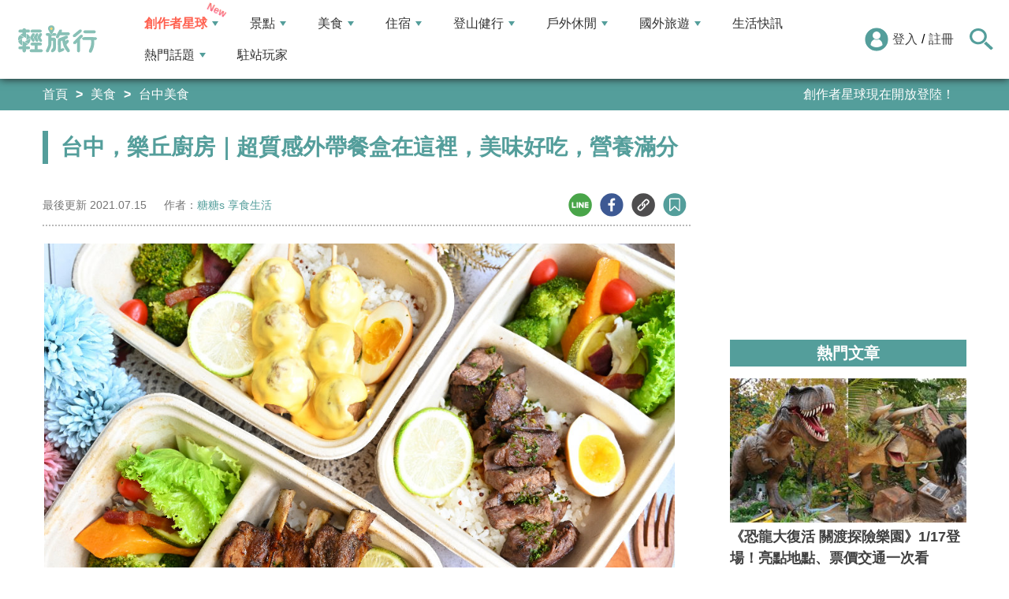

--- FILE ---
content_type: text/html; charset=UTF-8
request_url: https://t.ssp.hinet.net/
body_size: 63
content:
e340882a-0a23-4fb2-9563-1a9114491630!

--- FILE ---
content_type: text/html; charset=utf-8
request_url: https://www.google.com/recaptcha/api2/aframe
body_size: 268
content:
<!DOCTYPE HTML><html><head><meta http-equiv="content-type" content="text/html; charset=UTF-8"></head><body><script nonce="x9kYe_Xe-v-ZtKUCBxhqWw">/** Anti-fraud and anti-abuse applications only. See google.com/recaptcha */ try{var clients={'sodar':'https://pagead2.googlesyndication.com/pagead/sodar?'};window.addEventListener("message",function(a){try{if(a.source===window.parent){var b=JSON.parse(a.data);var c=clients[b['id']];if(c){var d=document.createElement('img');d.src=c+b['params']+'&rc='+(localStorage.getItem("rc::a")?sessionStorage.getItem("rc::b"):"");window.document.body.appendChild(d);sessionStorage.setItem("rc::e",parseInt(sessionStorage.getItem("rc::e")||0)+1);localStorage.setItem("rc::h",'1769012071922');}}}catch(b){}});window.parent.postMessage("_grecaptcha_ready", "*");}catch(b){}</script></body></html>

--- FILE ---
content_type: application/javascript;charset=UTF-8
request_url: https://tw.popin.cc/popin_discovery/recommend?mode=new&url=https%3A%2F%2Ftravel.yam.com%2Farticle%2F124453&&device=pc&media=travel.yam.com&extra=mac&agency=bfm&topn=50&ad=10&r_category=all&country=tw&redirect=true&uid=277f7ea42d99d8085ed1769012068251&info=eyJ1c2VyX3RkX29zIjoiTWFjIiwidXNlcl90ZF9vc192ZXJzaW9uIjoiMTAuMTUuNyIsInVzZXJfdGRfYnJvd3NlciI6IkNocm9tZSIsInVzZXJfdGRfYnJvd3Nlcl92ZXJzaW9uIjoiMTMxLjAuMCIsInVzZXJfdGRfc2NyZWVuIjoiMTI4MHg3MjAiLCJ1c2VyX3RkX3ZpZXdwb3J0IjoiMTI4MHg3MjAiLCJ1c2VyX3RkX3VzZXJfYWdlbnQiOiJNb3ppbGxhLzUuMCAoTWFjaW50b3NoOyBJbnRlbCBNYWMgT1MgWCAxMF8xNV83KSBBcHBsZVdlYktpdC81MzcuMzYgKEtIVE1MLCBsaWtlIEdlY2tvKSBDaHJvbWUvMTMxLjAuMC4wIFNhZmFyaS81MzcuMzY7IENsYXVkZUJvdC8xLjA7ICtjbGF1ZGVib3RAYW50aHJvcGljLmNvbSkiLCJ1c2VyX3RkX3JlZmVycmVyIjoiIiwidXNlcl90ZF9wYXRoIjoiL2FydGljbGUvMTI0NDUzIiwidXNlcl90ZF9jaGFyc2V0IjoidXRmLTgiLCJ1c2VyX3RkX2xhbmd1YWdlIjoiZW4tdXNAcG9zaXgiLCJ1c2VyX3RkX2NvbG9yIjoiMjQtYml0IiwidXNlcl90ZF90aXRsZSI6IiVFNSU4RiVCMCVFNCVCOCVBRCVFRiVCQyU4QyVFNiVBOCU4MiVFNCVCOCU5OCVFNSVCQiU5QSVFNiU4OCVCRiVFRiVCRCU5QyVFOCVCNiU4NSVFOCVCMyVBQSVFNiU4NCU5RiVFNSVBNCU5NiVFNSVCOCVCNiVFOSVBNCU5MCVFNyU5QiU5MiVFNSU5QyVBOCVFOSU4MCU5OSVFOCVBMyVBMSVFRiVCQyU4QyVFNyVCRSU4RSVFNSU5MSVCMyVFNSVBNSVCRCVFNSU5MCU4MyVFRiVCQyU4QyVFNyU4NyU5RiVFOSVBNCU4QSVFNiVCQiVCRiVFNSU4OCU4Ni0lRTglQkMlOTUlRTYlOTclODUlRTglQTElOEMiLCJ1c2VyX3RkX3VybCI6Imh0dHBzOi8vdHJhdmVsLnlhbS5jb20vYXJ0aWNsZS8xMjQ0NTMiLCJ1c2VyX3RkX3BsYXRmb3JtIjoiTGludXggeDg2XzY0IiwidXNlcl90ZF9ob3N0IjoidHJhdmVsLnlhbS5jb20iLCJ1c2VyX2RldmljZSI6InBjIiwidXNlcl90aW1lIjoxNzY5MDEyMDY4MjUyLCJmcnVpdF9ib3hfcG9zaXRpb24iOiIiLCJmcnVpdF9zdHlsZSI6IiJ9&alg=ltr&uis=%7B%22ss_fl_pp%22%3Anull%2C%22ss_yh_tag%22%3Anull%2C%22ss_pub_pp%22%3Anull%2C%22ss_im_pp%22%3Anull%2C%22ss_im_id%22%3Anull%2C%22ss_gn_pp%22%3Anull%7D&callback=_p6_a0e40597dba0
body_size: 34378
content:
_p6_a0e40597dba0({"author_name":null,"image":"a06b5a087d3a2e96ee183df1dcfe695b.jpg","common_category":["gourmet","business"],"image_url":"https://travelimg.yam.com/cdn-cgi/image/w=1200,h=630,fit=cover/DATA/ARTICLE/2021071510064563.jpg","title":"台中，樂丘廚房｜超質感外帶餐盒在這裡，美味好吃，營養滿分","category":"台中美食","keyword":[],"url":"https://travel.yam.com/article/124453","pubdate":"202107150000000000","related":[],"hot":[{"url":"https://traffic.popin.cc/redirect/discovery?url=https%3A%2F%2Ftravel.yam.com%2Farticle%2F137517","title":"2025年6月壽星生日優惠！火鍋、燒烤、吃到飽，各式餐廳生日優惠一次看","image":"dcfcebdf774830f9a70e7ac983597131.jpg","pubdate":"202505280000000000","category":"台中美食","safe_text":true,"common_category":["business","gourmet"],"image_url":"https://travelimg.yam.com/DATA/ARTICLE/2025052815163525.jpg","task":"https_travel_yam_task","score":202,"origin_url":"https://travel.yam.com/article/137517"},{"url":"https://traffic.popin.cc/redirect/discovery?url=https%3A%2F%2Ftravel.yam.com%2Farticle%2F139268","title":"1月美食新品推薦｜眾多美食新品開賣時間、價格情報一次看","image":"52ad8bfd2a672593d39bebb92e2e41bd.jpg","pubdate":"202601060000000000","category":"台中美食","safe_text":true,"common_category":["gourmet","fashion"],"image_url":"https://ytimg.yam.com/img/ARTICLE/1200x630/2026010618455374.jpg","task":"https_travel_yam_task","score":165,"origin_url":"https://travel.yam.com/article/139268"},{"url":"https://traffic.popin.cc/redirect/discovery?url=https%3A%2F%2Ftravel.yam.com%2Farticle%2F139262","title":"全台零食批發推薦｜年貨別急著去年貨大街買，來這買最划算！","image":"b80d32b5a8742a6b71d883c34cc64b80.jpg","pubdate":"202601060000000000","category":"台中美食","safe_text":true,"common_category":["business","lifestyle"],"image_url":"https://ytimg.yam.com/img/ARTICLE/1200x630/2026010614272738.png","task":"https_travel_yam_task","score":85,"origin_url":"https://travel.yam.com/article/139262"},{"url":"https://traffic.popin.cc/redirect/discovery?url=https%3A%2F%2Ftravel.yam.com%2Farticle%2F139235","title":"2026年菜推薦｜圍爐年菜哪家強？年菜何時開賣？一次收錄不錯過","image":"f26877e14a91b006e409b3cba9ca29e6.jpg","pubdate":"202601020000000000","category":"台中美食","safe_text":true,"common_category":["business","gourmet"],"image_url":"https://ytimg.yam.com/img/ARTICLE/1200x630/2026010219211575.png","task":"https_travel_yam_task","score":33,"origin_url":"https://travel.yam.com/article/139235"},{"url":"https://traffic.popin.cc/redirect/discovery?url=https%3A%2F%2Ftravel.yam.com%2Farticle%2F114557","title":"台中宵夜40間懶人包，從半夜12點吃到凌晨4點，甚至想吃整晚都沒問題！","image":"ee3e9890f65580756a543b3fec745d5f.jpg","pubdate":"201908280000000000","category":"台中美食","safe_text":true,"common_category":["gourmet","lifestyle"],"image_url":"https://travelimg.yam.com/cdn-cgi/image/w=1200,h=630,fit=cover/DATA/ARTICLE/2019082810333078.jpg","task":"https_travel_yam_task","score":7,"origin_url":"https://travel.yam.com/article/114557"},{"url":"https://traffic.popin.cc/redirect/discovery?url=https%3A%2F%2Ftravel.yam.com%2Farticle%2F137883","title":"全台必訪Fine Dining餐廳推薦：MUME、NOBUO、AKAME，以料理呈現台灣風土","image":"bda230cf431bbcfea77a75b07a5bd70f.jpg","pubdate":"202507150000000000","category":"台中美食","safe_text":true,"common_category":["gourmet","business"],"image_url":"https://travelimg.yam.com/cdn-cgi/image/w=1200,h=630,fit=cover,format=auto/DATA/ARTICLE/2025071517332015.jpg","task":"https_travel_yam_task","score":5,"origin_url":"https://travel.yam.com/article/137883"},{"url":"https://traffic.popin.cc/redirect/discovery?url=https%3A%2F%2Ftravel.yam.com%2Farticle%2F138051","title":"台中Fine Dining餐廳推薦：JL Studio、鹽之華、澀Sur，體驗視覺與味覺雙重享受","image":"de55c835b95a47ed81bda35da9f8d11a.jpg","pubdate":"202508050000000000","category":"台中美食","safe_text":true,"common_category":["gourmet","business"],"image_url":"https://travelimg.yam.com/cdn-cgi/image/w=1200,h=630,fit=cover,format=auto/DATA/ARTICLE/2025080511523863.jpg","task":"https_travel_yam_task","score":4,"origin_url":"https://travel.yam.com/article/138051"},{"url":"https://traffic.popin.cc/redirect/discovery?url=https%3A%2F%2Ftravel.yam.com%2Farticle%2F132410","title":"台中｜All Like都好：夢幻藍白風格咖啡廳，一秒飛到希臘，享用地中海風情下午茶","image":"ebbc4e63b8f4653c3691885ea0f15318.jpg","pubdate":"202310100000000000","category":"台中美食","safe_text":true,"common_category":["gourmet","business"],"image_url":"https://travelimg.yam.com/cdn-cgi/image/w=1200,h=630,fit=cover/DATA/ARTICLE/2023101022435072.jpg","task":"https_travel_yam_task","score":3,"origin_url":"https://travel.yam.com/article/132410"},{"url":"https://traffic.popin.cc/redirect/discovery?url=https%3A%2F%2Ftravel.yam.com%2Farticle%2F132255","title":"台中｜7間海線景觀咖啡廳推薦：一覽台中最美海線景色，龍井、沙鹿不能錯過的超浪漫打卡景點是這裡！","image":"be0bd1840d6a2a73fb89bcbc8601a177.jpg","pubdate":"202309260000000000","category":"台中美食","safe_text":true,"common_category":["gourmet","business"],"image_url":"https://travelimg.yam.com/cdn-cgi/image/w=1200,h=630,fit=cover/DATA/ARTICLE/2023092611394357.jpg","task":"https_travel_yam_task","score":3,"origin_url":"https://travel.yam.com/article/132255"},{"url":"https://traffic.popin.cc/redirect/discovery?url=https%3A%2F%2Ftravel.yam.com%2Farticle%2F122528","title":"2021台中伴手禮懶人包│36間台中伴手禮整理，從春節送到聖誕節！","image":"ae44a5a76bafe2aa4225ea20e8ba39f3.jpg","pubdate":"202102090000000000","category":"台中美食","safe_text":true,"common_category":["gourmet","fashion"],"image_url":"https://travelimg.yam.com/cdn-cgi/image/w=1200,h=630,fit=cover/DATA/ARTICLE/2021020909211355.jpg","task":"https_travel_yam_task","score":3,"origin_url":"https://travel.yam.com/article/122528"},{"url":"https://traffic.popin.cc/redirect/discovery?url=https%3A%2F%2Ftravel.yam.com%2Farticle%2F130136","title":"台中｜主觀廚房：主打台灣牛漢堡！還有特色小漢堡、超澎湃生酮餐盤也必吃","image":"c8a92a8f45364c936ffa62c903a9e4ae.jpg","pubdate":"202303060000000000","category":"台中美食","safe_text":false,"common_category":["gourmet","lifestyle"],"image_url":"https://travelimg.yam.com/cdn-cgi/image/w=1200,h=630,fit=cover/DATA/ARTICLE/2023030611590590.jpg","task":"https_travel_yam_task","score":3,"origin_url":"https://travel.yam.com/article/130136"},{"url":"https://traffic.popin.cc/redirect/discovery?url=https%3A%2F%2Ftravel.yam.com%2Farticle%2F131253","title":"台中｜先生Sensei千層蛋糕：純白木質系咖啡廳！純手工千層搭配水果清香超美味！","image":"5d9f074d5241681b93779874cf856f2c.jpg","pubdate":"202307110000000000","category":"台中美食","safe_text":true,"common_category":["gourmet","lifestyle"],"image_url":"https://travelimg.yam.com/cdn-cgi/image/w=1200,h=630,fit=cover/DATA/ARTICLE/2023071115175447.jpg","task":"https_travel_yam_task","score":3,"origin_url":"https://travel.yam.com/article/131253"},{"url":"https://traffic.popin.cc/redirect/discovery?url=https%3A%2F%2Ftravel.yam.com%2Farticle%2F116320","title":"台中審計伴手禮必買，似錦堂超人氣手工蛋捲，每日限量來晚訂不到","image":"6fcf655c000a0e2e43448d93e48ab6a0.jpg","pubdate":"201912090000000000","category":"台中美食","safe_text":true,"common_category":["fashion","lifestyle"],"image_url":"https://travelimg.yam.com/cdn-cgi/image/w=1200,h=630,fit=cover/DATA/ARTICLE/2019120910522631.jpg","task":"https_travel_yam_task","score":3,"origin_url":"https://travel.yam.com/article/116320"},{"url":"https://traffic.popin.cc/redirect/discovery?url=https%3A%2F%2Ftravel.yam.com%2Farticle%2F129416","title":"台中｜澄石享自在：大坑落羽松餐廳！享受蔬食與下午茶，品嚐免費鳳梨酥","image":"f1c85722e6dc5591636b85eda6b1ea83.jpg","pubdate":"202211250000000000","category":"台中美食","safe_text":true,"common_category":["trip","gourmet"],"image_url":"https://travelimg.yam.com/cdn-cgi/image/w=1200,h=630,fit=cover/DATA/ARTICLE/2022112514530177.jpg","task":"https_travel_yam_task","score":2,"origin_url":"https://travel.yam.com/article/129416"},{"url":"https://traffic.popin.cc/redirect/discovery?url=https%3A%2F%2Ftravel.yam.com%2Farticle%2F131609","title":"台中｜一福味麵食館：東勢飄香20年排隊小吃，傳承油飯、芋頭排骨酥湯太晚來吃不到！","image":"1e92c9667c5900557b6c0da4e0c8886b.jpg","pubdate":"202308130000000000","category":"台中美食","safe_text":true,"common_category":["gourmet","trip"],"image_url":"https://travelimg.yam.com/cdn-cgi/image/w=1200,h=630,fit=cover/DATA/ARTICLE/2023081320203638.jpg","task":"https_travel_yam_task","score":2,"origin_url":"https://travel.yam.com/article/131609"},{"url":"https://traffic.popin.cc/redirect/discovery?url=https%3A%2F%2Ftravel.yam.com%2Farticle%2F112428","title":"台中｜「派寶i放慢」隱身巷弄的美味親子友善餐廳。健康輕飲食、超刺激旋轉溜滑梯、吃得安心寶貝更開心","image":"632e325f7f2719934fb396e3fd88e8f8.jpg","pubdate":"201904170000000000","category":"台中美食","safe_text":true,"common_category":["gourmet","lifestyle"],"image_url":"https://travelimg.yam.com/cdn-cgi/image/w=1200,h=630,fit=cover/DATA/ARTICLE/2019041709570446.jpg","task":"https_travel_yam_task","score":2,"origin_url":"https://travel.yam.com/article/112428"},{"url":"https://traffic.popin.cc/redirect/discovery?url=https%3A%2F%2Ftravel.yam.com%2Farticle%2F137616","title":"Wild Donkey野驢小餐館-台中店：主打法式家常菜，提供高質感法餐，約會慶生首選","image":"151e8286348dd3e6a9e516ecbd4beb92.jpg","pubdate":"202507180000000000","category":"台中美食","safe_text":true,"common_category":["gourmet","lifestyle"],"image_url":"https://travelimg.yam.com/cdn-cgi/image/w=1200,h=630,fit=cover,format=auto/DATA/ARTICLE/2025060517591039.jpg","task":"https_travel_yam_task","score":2,"origin_url":"https://travel.yam.com/article/137616"},{"url":"https://traffic.popin.cc/redirect/discovery?url=https%3A%2F%2Ftravel.yam.com%2Farticle%2F126602","title":"台中豐原｜史堤克先生：平價美式牛排餐廳，飲料、熱湯、水果、薯條無限供應吃到飽","image":"22870f5b48e3eeba7e48e00d585ff2ff.jpg","pubdate":"202201040000000000","category":"台中美食","safe_text":true,"common_category":["gourmet","lifestyle"],"image_url":"https://travelimg.yam.com/cdn-cgi/image/w=1200,h=630,fit=cover/DATA/ARTICLE/2022010411085286.JPG","task":"https_travel_yam_task","score":2,"origin_url":"https://travel.yam.com/article/126602"},{"url":"https://traffic.popin.cc/redirect/discovery?url=https%3A%2F%2Ftravel.yam.com%2Farticle%2F131863","title":"台中｜莫登铁板燒：奢華無菜單鐵板燒！活龍蝦、鮑魚現場料理秀，精緻擺盤宛如藝術品","image":"a5cef7132749dbb0e1efea64293a3dda.jpg","pubdate":"202309040000000000","category":"台中美食","safe_text":true,"common_category":["gourmet","business"],"image_url":"https://travelimg.yam.com/cdn-cgi/image/w=1200,h=630,fit=cover/DATA/ARTICLE/2023090423282534.jpg","task":"https_travel_yam_task","score":2,"origin_url":"https://travel.yam.com/article/131863"},{"url":"https://traffic.popin.cc/redirect/discovery?url=https%3A%2F%2Ftravel.yam.com%2Farticle%2F126986","title":"台中國美館忠信市場內的幸福味道，一天只出一種雞湯，滿碗的真材實料！","image":"9cb4165d09f2eca88331d195a47d299f.jpg","pubdate":"202202100000000000","category":"台中美食","safe_text":true,"common_category":["business","gourmet"],"image_url":"https://travelimg.yam.com/cdn-cgi/image/w=1200,h=630,fit=cover/DATA/ARTICLE/2022021013371450.jpg","task":"https_travel_yam_task","score":2,"origin_url":"https://travel.yam.com/article/126986"},{"url":"https://traffic.popin.cc/redirect/discovery?url=https%3A%2F%2Ftravel.yam.com%2Farticle%2F138052","title":"全台農會特色產品推薦：番路柿果子冰淇淋、霧峰蜂蜜酒，16款必買盤點","image":"fce0235fad5777f90fb5abc9fc9626e3.jpg","pubdate":"202508070000000000","category":"台中美食","safe_text":true,"common_category":["gourmet","lifestyle"],"image_url":"https://travelimg.yam.com/cdn-cgi/image/w=1200,h=630,fit=cover,format=auto/DATA/ARTICLE/2025080711264976.jpg","task":"https_travel_yam_task","score":2,"origin_url":"https://travel.yam.com/article/138052"},{"url":"https://traffic.popin.cc/redirect/discovery?url=https%3A%2F%2Ftravel.yam.com%2Farticle%2F138855","title":"8間全台個人火鍋推薦：平價奢華通通有，享受一個人吃飯的幸福！","image":"6bc935127e06e15732a82e63c69953b2.jpg","pubdate":"202511140000000000","category":"台中美食","safe_text":false,"common_category":["gourmet","business"],"image_url":"https://ytimg.yam.com/img/ARTICLE/1200x630/2025111412133137.png","task":"https_travel_yam_task","score":2,"origin_url":"https://travel.yam.com/article/138855"},{"url":"https://traffic.popin.cc/redirect/discovery?url=https%3A%2F%2Ftravel.yam.com%2Farticle%2F121330","title":"台中西區｜金苑茶餐廳：近勤美草悟道的文青工業風茶餐廳，早上9點就能吃到美味港式點心","image":"8a46e671cdb5db81c80da557234f9811.jpg","pubdate":"202011120000000000","category":"台中美食","safe_text":true,"common_category":["business","gourmet"],"image_url":"https://travelimg.yam.com/cdn-cgi/image/w=1200,h=630,fit=cover/DATA/ARTICLE/2020111213492082.PNG","task":"https_travel_yam_task","score":2,"origin_url":"https://travel.yam.com/article/121330"},{"url":"https://traffic.popin.cc/redirect/discovery?url=https%3A%2F%2Ftravel.yam.com%2Farticle%2F130314","title":"台中｜橙黃橘綠咖啡廳：質感系清新咖啡廳推薦，極致冰滴限量販售，還有冰火交融可朗芙必推","image":"bcd1d0cd1fdffeedda6fe2eb005d43da.jpg","pubdate":"202303230000000000","category":"台中美食","safe_text":true,"common_category":["gourmet","business"],"image_url":"https://travelimg.yam.com/cdn-cgi/image/w=1200,h=630,fit=cover/DATA/ARTICLE/2023032315195945.jpg","task":"https_travel_yam_task","score":2,"origin_url":"https://travel.yam.com/article/130314"},{"url":"https://traffic.popin.cc/redirect/discovery?url=https%3A%2F%2Ftravel.yam.com%2Farticle%2F134027","title":"台中｜昌平夜市必吃懶人包：從早熱鬧到晚，早餐、晚餐、宵夜的覓食聖地！","image":"c0e950cb87459840f9097eef0aa76dba.jpg","pubdate":"202403070000000000","category":"台中美食","safe_text":true,"common_category":["gourmet","trip"],"image_url":"https://travelimg.yam.com/cdn-cgi/image/w=1200,h=630,fit=cover/DATA/ARTICLE/2024030620452367.jpg","task":"https_travel_yam_task","score":2,"origin_url":"https://travel.yam.com/article/134027"},{"url":"https://traffic.popin.cc/redirect/discovery?url=https%3A%2F%2Ftravel.yam.com%2Farticle%2F132882","title":"台中｜6間特色韓式料理推薦：超浮誇起司瀑布、經典傳統豆腐鍋，在逢甲就吃到正宗韓國料理","image":"76065346aa468e41720a261c614283ec.jpg","pubdate":"202311210000000000","category":"台中美食","safe_text":false,"common_category":["gourmet","business"],"image_url":"https://travelimg.yam.com/cdn-cgi/image/w=1200,h=630,fit=cover/DATA/ARTICLE/2023112119365497.jpg","task":"https_travel_yam_task","score":2,"origin_url":"https://travel.yam.com/article/132882"},{"url":"https://traffic.popin.cc/redirect/discovery?url=https%3A%2F%2Ftravel.yam.com%2Farticle%2F138030","title":"台中｜明水然・樂：無菜單鐵板料理，龍蝦、干貝、A5和牛一次享用","image":"def0b94086e2b0b3a6bf96fd2aeecff5.jpg","pubdate":"202509090000000000","category":"台中美食","safe_text":true,"common_category":["gourmet","business"],"image_url":"https://travelimg.yam.com/cdn-cgi/image/w=1200,h=630,fit=cover,format=auto/DATA/ARTICLE/2025073019091435.jpg","task":"https_travel_yam_task","score":2,"origin_url":"https://travel.yam.com/article/138030"},{"url":"https://traffic.popin.cc/redirect/discovery?url=https%3A%2F%2Ftravel.yam.com%2Farticle%2F138672","title":"李方艾美酒店-新食譜全日餐廳：台中星級飯店吃到飽首選～在地人激推必回訪！","image":"e3fcaebfac63a18174b5328a164c9fff.jpg","pubdate":"202511300000000000","category":"台中美食","safe_text":true,"common_category":["gourmet","business"],"image_url":"https://ytimg.yam.com/img/ARTICLE/1200x630/2025102015555586.jpg","task":"https_travel_yam_task","score":2,"origin_url":"https://travel.yam.com/article/138672"},{"url":"https://traffic.popin.cc/redirect/discovery?url=https%3A%2F%2Ftravel.yam.com%2Farticle%2F138673","title":"鮨初割烹：台中高質感Omakase推薦～10多道頂級料理，日式板前體驗太奢華！","image":"8538bf6e2b847bb5220e1370751fa167.jpg","pubdate":"202512060000000000","category":"台中美食","safe_text":true,"common_category":["gourmet","lifestyle"],"image_url":"https://ytimg.yam.com/img/ARTICLE/1200x630/2025102017212329.jpg","task":"https_travel_yam_task","score":2,"origin_url":"https://travel.yam.com/article/138673"},{"url":"https://traffic.popin.cc/redirect/discovery?url=https%3A%2F%2Ftravel.yam.com%2Farticle%2F120782","title":"台中西屯流水蝦吃到飽。有GO蝦(有夠蝦)-新鮮好味道│新鮮現撈、抹鹽燒烤、各式海鮮、燒肉、哈根達斯冰品吃到飽","image":"61df1c68c908662e495e742797c7d616.jpg","pubdate":"202009290000000000","category":"台中美食","safe_text":true,"common_category":["gourmet","lifestyle"],"image_url":"https://travelimg.yam.com/cdn-cgi/image/w=1200,h=630,fit=cover/DATA/ARTICLE/2020092916025148.jpg","task":"https_travel_yam_task","score":2,"origin_url":"https://travel.yam.com/article/120782"},{"url":"https://traffic.popin.cc/redirect/discovery?url=https%3A%2F%2Ftravel.yam.com%2Farticle%2F125213","title":"台中伴手禮懶人包！必買TOP15名產就看這篇！","image":"7abcefe07238ae53e23280f08d15dbfd.jpg","pubdate":"202109160000000000","category":"台中美食","safe_text":true,"common_category":["gourmet","trip"],"image_url":"https://travelimg.yam.com/cdn-cgi/image/w=1200,h=630,fit=cover/DATA/ARTICLE/2021091609302155.jpg","task":"https_travel_yam_task","score":1,"origin_url":"https://travel.yam.com/article/125213"},{"url":"https://traffic.popin.cc/redirect/discovery?url=https%3A%2F%2Ftravel.yam.com%2Farticle%2F124641","title":"台中伴手禮懶人包！台中不只太陽餅，還有這些伴手禮都是必買清單！","image":"f29d3f85878f78712226c5c2b6baede5.jpg","pubdate":"202108030000000000","category":"台中美食","safe_text":true,"common_category":["gourmet","lifestyle"],"image_url":"https://travelimg.yam.com/cdn-cgi/image/w=1200,h=630,fit=cover/DATA/ARTICLE/2021080309391937.jpg","task":"https_travel_yam_task","score":1,"origin_url":"https://travel.yam.com/article/124641"},{"url":"https://traffic.popin.cc/redirect/discovery?url=https%3A%2F%2Ftravel.yam.com%2Farticle%2F131577","title":"台中｜ 雙晨幸福杏仁瓦片，台中伴手禮推薦，純手工、天然美味的杏仁瓦片，六種口味大大滿足！","image":"6c04994691940eeeb27b23460a6b9686.jpg","pubdate":"202308110000000000","category":"台中美食","safe_text":true,"common_category":["gourmet","business"],"image_url":"https://travelimg.yam.com/cdn-cgi/image/w=1200,h=630,fit=cover/DATA/ARTICLE/2023081112270730.jpg","task":"https_travel_yam_task","score":1,"origin_url":"https://travel.yam.com/article/131577"},{"url":"https://traffic.popin.cc/redirect/discovery?url=https%3A%2F%2Ftravel.yam.com%2Farticle%2F128329","title":"台中｜你最蒸粿 星級蘿蔔糕：老厝裡的手工純米蘿蔔糕、碗粿，品嚐星級古早味只要銅板價","image":"e405eb377e681365edc5f36b7778bc71.jpg","pubdate":"202207040000000000","category":"台中美食","safe_text":false,"common_category":["lifestyle","business"],"image_url":"https://travelimg.yam.com/cdn-cgi/image/w=1200,h=630,fit=cover/DATA/ARTICLE/2022070411404683.png","task":"https_travel_yam_task","score":1,"origin_url":"https://travel.yam.com/article/128329"},{"url":"https://traffic.popin.cc/redirect/discovery?url=https%3A%2F%2Ftravel.yam.com%2Farticle%2F128967","title":"【台中甜點】鐵木 Ironwood 草悟門市：勤美附近最美味「戚風蛋糕」在這裡！從台中一路紅到台北，外地遊客紛紛朝聖","image":"6dc25bc6fd777d6f2e1927500c51bb1f.jpg","pubdate":"202209190000000000","category":"台中美食","safe_text":true,"common_category":["gourmet","trip"],"image_url":"https://travelimg.yam.com/cdn-cgi/image/w=1200,h=630,fit=cover/DATA/ARTICLE/2022091914173055.jpg","task":"https_travel_yam_task","score":1,"origin_url":"https://travel.yam.com/article/128967"},{"url":"https://traffic.popin.cc/redirect/discovery?url=https%3A%2F%2Ftravel.yam.com%2Farticle%2F127758","title":"【台中美食懶人包】老店魅力無法擋！精選13家老字號美食小吃，嚐遍屹立不搖的好滋味！","image":"bb21ccaffb7be0ed5cbf52ccd6c1965b.jpg","pubdate":"202205030000000000","category":"台中美食","safe_text":true,"common_category":["gourmet","lifestyle"],"image_url":"https://travelimg.yam.com/cdn-cgi/image/w=1200,h=630,fit=cover/DATA/ARTICLE/2022050310041383.jpg","task":"https_travel_yam_task","score":1,"origin_url":"https://travel.yam.com/article/127758"},{"url":"https://traffic.popin.cc/redirect/discovery?url=https%3A%2F%2Ftravel.yam.com%2Farticle%2F118481","title":"台中必吃外帶現做壽司生魚片,限量超霸氣龍蝦丼飯,超綿密芋泥壽司！","image":"b0df190ceef68abcd285dc9a4e135a9d.jpg","pubdate":"202004230000000000","category":"台中美食","safe_text":false,"common_category":["business","gourmet"],"image_url":"https://travelimg.yam.com/cdn-cgi/image/w=1200,h=630,fit=cover/DATA/ARTICLE/2020042310572423.jpg","task":"https_travel_yam_task","score":1,"origin_url":"https://travel.yam.com/article/118481"},{"url":"https://traffic.popin.cc/redirect/discovery?url=https%3A%2F%2Ftravel.yam.com%2Farticle%2F116344","title":"台中｜綠意盎然的庭院裡滿溢著濃濃聖誕氛圍，KafeD，耶誕限定新品溫沙拉和飲品好吃好喝又好拍！","image":"d7e65521e6c0f410941a7b6645eadd99.jpg","pubdate":"201912100000000000","category":"台中美食","safe_text":true,"common_category":["business","gourmet"],"image_url":"https://travelimg.yam.com/cdn-cgi/image/w=1200,h=630,fit=cover/DATA/ARTICLE/2019121010124586.jpg","task":"https_travel_yam_task","score":1,"origin_url":"https://travel.yam.com/article/116344"},{"url":"https://traffic.popin.cc/redirect/discovery?url=https%3A%2F%2Ftravel.yam.com%2Farticle%2F116981","title":"台中｜梧棲美食始祖！老字號台菜海鮮餐廳，新天地梧棲創始店，菜色變化豐富，招牌魚翅丸湯好暖胃","image":"ce2e471746b3cc009aa150691675630e.jpg","pubdate":"202001100000000000","category":"台中美食","safe_text":true,"common_category":["gourmet","business"],"image_url":"https://travelimg.yam.com/cdn-cgi/image/w=1200,h=630,fit=cover/DATA/ARTICLE/2020011014144283.jpg","task":"https_travel_yam_task","score":1,"origin_url":"https://travel.yam.com/article/116981"},{"url":"https://traffic.popin.cc/redirect/discovery?url=https%3A%2F%2Ftravel.yam.com%2Farticle%2F120687","title":"台中｜隱藏在山裡的夢幻童話城堡！浪漫造景x美味好食x手作DIY","image":"428a15e1a7bfd2c6e4e4512b26bed8d3.jpg","pubdate":"202009230000000000","category":"台中美食","safe_text":true,"common_category":["lifestyle","fashion"],"image_url":"https://travelimg.yam.com/cdn-cgi/image/w=1200,h=630,fit=cover/DATA/ARTICLE/2020092311334612.jpg","task":"https_travel_yam_task","score":1,"origin_url":"https://travel.yam.com/article/120687"},{"url":"https://traffic.popin.cc/redirect/discovery?url=https%3A%2F%2Ftravel.yam.com%2Farticle%2F121017","title":"台中│這是車輪餅，多達40種口味鹹甜通通有！","image":"2e6400ca1a082f6aa4222d7aae052e4b.jpg","pubdate":"202010210000000000","category":"台中美食","safe_text":true,"common_category":["gourmet","business"],"image_url":"https://travelimg.yam.com/cdn-cgi/image/w=1200,h=630,fit=cover/DATA/ARTICLE/2020102111192034.jpg","task":"https_travel_yam_task","score":1,"origin_url":"https://travel.yam.com/article/121017"},{"url":"https://traffic.popin.cc/redirect/discovery?url=https%3A%2F%2Ftravel.yam.com%2Farticle%2F131604","title":"台中｜夜間部爌肉飯：深夜大排長龍，經典重現古早美味，推薦必點爌肉飯、虱目魚、炒麵","image":"a70b3a92db2259c821f9d7ab7d6b5263.jpg","pubdate":"202308120000000000","category":"台中美食","safe_text":false,"common_category":["gourmet","trip"],"image_url":"https://travelimg.yam.com/cdn-cgi/image/w=1200,h=630,fit=cover/DATA/ARTICLE/2023081223553982.jpg","task":"https_travel_yam_task","score":1,"origin_url":"https://travel.yam.com/article/131604"},{"url":"https://traffic.popin.cc/redirect/discovery?url=https%3A%2F%2Ftravel.yam.com%2Farticle%2F130754","title":"台中｜精誠壹山：復古神秘氛圍彷彿置身50年代上海！名人最愛燒肉招待所！","image":"a3cb9b63f4367a6d2a17d7deaccc572e.jpg","pubdate":"202305250000000000","category":"台中美食","safe_text":true,"common_category":["gourmet","lifestyle"],"image_url":"https://travelimg.yam.com/cdn-cgi/image/w=1200,h=630,fit=cover/DATA/ARTICLE/2023052513471631.png","task":"https_travel_yam_task","score":1,"origin_url":"https://travel.yam.com/article/130754"},{"url":"https://traffic.popin.cc/redirect/discovery?url=https%3A%2F%2Ftravel.yam.com%2Farticle%2F130753","title":"台中｜Lady nara：曼谷最強網美餐廳在LaLaport台中店開幕！獨家限定鹹蛋黃『泰想芋見泥』！","image":"3584f53a045f2fb93ed4e49808b2336a.jpg","pubdate":"202305250000000000","category":"台中美食","safe_text":true,"common_category":["gourmet","business"],"image_url":"https://travelimg.yam.com/cdn-cgi/image/w=1200,h=630,fit=cover/DATA/ARTICLE/2023052511055766.png","task":"https_travel_yam_task","score":1,"origin_url":"https://travel.yam.com/article/130753"},{"url":"https://traffic.popin.cc/redirect/discovery?url=https%3A%2F%2Ftravel.yam.com%2Farticle%2F128277","title":"台中｜yosano 与謝野珈琲：直火烘焙、單品虹吸咖啡，文青風職人咖啡廳推薦！","image":"5b21235ebce0f587a29f76f4cca735c0.jpg","pubdate":"202206270000000000","category":"台中美食","safe_text":true,"common_category":["lifestyle","gourmet"],"image_url":"https://travelimg.yam.com/cdn-cgi/image/w=1200,h=630,fit=cover/DATA/ARTICLE/2022062710503194.png","task":"https_travel_yam_task","score":1,"origin_url":"https://travel.yam.com/article/128277"},{"url":"https://traffic.popin.cc/redirect/discovery?url=https%3A%2F%2Ftravel.yam.com%2Farticle%2F125202","title":"台中｜犁茶品記：百年餅店犂記第四代所創立的新品牌！大眾口味的蛋黃酥，中秋送禮最適合","image":"cc5fc726605ed3f14db48aa221b79178.jpg","pubdate":"202109150000000000","category":"台中美食","safe_text":true,"common_category":["gourmet","business"],"image_url":"https://travelimg.yam.com/cdn-cgi/image/w=1200,h=630,fit=cover/DATA/ARTICLE/2021091511580347.PNG","task":"https_travel_yam_task","score":1,"origin_url":"https://travel.yam.com/article/125202"},{"url":"https://traffic.popin.cc/redirect/discovery?url=https%3A%2F%2Ftravel.yam.com%2Farticle%2F125168","title":"台中｜市井-Chi a lai：用三盆糖、鹽之花、日本粉做出來的蛋黃酥！也推薦超美味菠蘿蛋黃酥～","image":"9f7bc18f5b92856f3f4cc50bee150462.jpg","pubdate":"202109130000000000","category":"台中美食","safe_text":true,"common_category":["gourmet","trip"],"image_url":"https://travelimg.yam.com/cdn-cgi/image/w=1200,h=630,fit=cover/DATA/ARTICLE/2021091315520719.PNG","task":"https_travel_yam_task","score":1,"origin_url":"https://travel.yam.com/article/125168"},{"url":"https://traffic.popin.cc/redirect/discovery?url=https%3A%2F%2Ftravel.yam.com%2Farticle%2F129525","title":"台中｜飛花落院：台中最難訂日式無菜單餐廳！在禪意山水空間享受時令菜色、品茗小酌","image":"aed98eba90f3904a92b9ec8b53d329ad.jpg","pubdate":"202212120000000000","category":"台中美食","safe_text":true,"common_category":["gourmet","business"],"image_url":"https://travelimg.yam.com/cdn-cgi/image/w=1200,h=630,fit=cover/DATA/ARTICLE/2022121218062265.jpg","task":"https_travel_yam_task","score":1,"origin_url":"https://travel.yam.com/article/129525"},{"url":"https://traffic.popin.cc/redirect/discovery?url=https%3A%2F%2Ftravel.yam.com%2Farticle%2F129128","title":"【台中美食】徠圍爐北方風味館，正宗東北風味雙層木炭銅火鍋+手工現擀麵食，爆漿餡餅超美味！","image":"fe0d27c18f2ecf9b43f4b928ca47e3fd.jpg","pubdate":"202210120000000000","category":"台中美食","safe_text":true,"common_category":["gourmet","lifestyle"],"image_url":"https://travelimg.yam.com/cdn-cgi/image/w=1200,h=630,fit=cover/DATA/ARTICLE/2022101214491149.jpg","task":"https_travel_yam_task","score":1,"origin_url":"https://travel.yam.com/article/129128"},{"url":"https://traffic.popin.cc/redirect/discovery?url=https%3A%2F%2Ftravel.yam.com%2Farticle%2F106380","title":"不用到市區，海線就能吃到浮誇系霸氣龍蝦拉麵！鮮甜蝦膏與飽滿肉質超滿足！","image":"02acd8cf3d83639add522da98b637bde.jpg","pubdate":"201806150000000000","category":"台中美食","safe_text":false,"common_category":["gourmet","business"],"image_url":"https://travelimg.yam.com/cdn-cgi/image/w=1200,h=630,fit=cover/DATA/ARTICLE/2018061513104918.JPG","task":"https_travel_yam_task","score":1,"origin_url":"https://travel.yam.com/article/106380"}],"share":0,"pop":[],"ad":[{"_id":"504135195","title":"想告別臉上肝斑？年底前聚會靠矽谷電波X養出好膚質，溫和除斑不怕復發","image":"https://imageaws.popin.cc/ML/3fb83d42f6f4bba2a8e4f13d924c7172.png","origin_url":"","url":"https://trace.popin.cc/ju/ic?tn=6e22bb022cd37340eb88f5c2f2512e40&trackingid=28cf0e6c177d8f374df1fcea64813e69&acid=24961&data=[base64]&uid=277f7ea42d99d8085ed1769012068251&mguid=&gprice=-fwV3bhh-xNLoq0KMaFSssXh_AJRECdSAr4DhQh34EI&pb=d","imp":"","media":"矽谷電波X","campaign":"4352427","nid":"504135195","imptrackers":["https://trace.popin.cc/ju/ic?tn=6e22bb022cd37340eb88f5c2f2512e40&trackingid=28cf0e6c177d8f374df1fcea64813e69&acid=24961&data=[base64]&uid=277f7ea42d99d8085ed1769012068251&mguid="],"clicktrackers":["https://a.popin.cc/popin_redirect/redirect?lp=&data=[base64]&token=28cf0e6c177d8f374df1fcea64813e69&t=1769012069588&uid=277f7ea42d99d8085ed1769012068251&nc=1&crypto=RDpg3JKMqYHMQsg-2WUlwRp3Q9qqDrc2nHHaTjVV7o8="],"score":1.1642300536124651E-4,"score2":1.20183E-4,"privacy":"","trackingid":"28cf0e6c177d8f374df1fcea64813e69","c2":4.17328265029937E-5,"c3":0.0,"image_fit":true,"image_background":0,"c":4.8,"userid":"沃醫學_Sylfirm矽谷電波"},{"_id":"257616596","title":"上班看電腦 眼睛壓力大 護眼保單要入手【安心護眼定期眼睛險】","image":"https://imageaws.popin.cc/ML/3044360057d853ccc3be5884043a0a31.png","origin_url":"","url":"https://trace.popin.cc/ju/ic?tn=6e22bb022cd37340eb88f5c2f2512e40&trackingid=f1820686776c07e337e7a661d101386a&acid=1209&data=[base64]&uid=277f7ea42d99d8085ed1769012068251&mguid=&gprice=jkz-2DQfa0pijTGK0wCT1Jf3W5jjgOVmIPadz0vpM9M&pb=d","imp":"","media":"安達人壽 安心護眼","campaign":"2571312","nid":"257616596","imptrackers":["https://trace.popin.cc/ju/ic?tn=6e22bb022cd37340eb88f5c2f2512e40&trackingid=f1820686776c07e337e7a661d101386a&acid=1209&data=[base64]&uid=277f7ea42d99d8085ed1769012068251&mguid="],"clicktrackers":["https://a.popin.cc/popin_redirect/redirect?lp=&data=[base64]&token=f1820686776c07e337e7a661d101386a&t=1769012069588&uid=277f7ea42d99d8085ed1769012068251&nc=1&crypto=RDpg3JKMqYHMQsg-2WUlwRp3Q9qqDrc2nHHaTjVV7o8="],"score":1.01093721343905E-4,"score2":1.04359E-4,"privacy":"","trackingid":"f1820686776c07e337e7a661d101386a","c2":5.7971632486442104E-5,"c3":0.0,"image_fit":false,"image_background":0,"c":3.0,"userid":"nicky"},{"_id":"219550717","title":"追劇追太久 護眼保單要入手【安心護眼定期眼睛險】","image":"https://imageaws.popin.cc/ML/41d21a4bf173e32a4c9f1055fde78b21.png","origin_url":"","url":"https://trace.popin.cc/ju/ic?tn=6e22bb022cd37340eb88f5c2f2512e40&trackingid=ce5d418fd302c89e0e94be8dbfd4ee9b&acid=1209&data=[base64]&uid=277f7ea42d99d8085ed1769012068251&mguid=&gprice=RHfYHy24JKhrYrc-_mV8dCUQ8IR0_QUlNU1So8Mmd-k&pb=d","imp":"","media":"安達人壽 安心護眼","campaign":"2571312","nid":"219550717","imptrackers":["https://trace.popin.cc/ju/ic?tn=6e22bb022cd37340eb88f5c2f2512e40&trackingid=ce5d418fd302c89e0e94be8dbfd4ee9b&acid=1209&data=[base64]&uid=277f7ea42d99d8085ed1769012068251&mguid="],"clicktrackers":["https://a.popin.cc/popin_redirect/redirect?lp=&data=[base64]&token=ce5d418fd302c89e0e94be8dbfd4ee9b&t=1769012069589&uid=277f7ea42d99d8085ed1769012068251&nc=1&crypto=RDpg3JKMqYHMQsg-2WUlwRp3Q9qqDrc2nHHaTjVV7o8="],"score":9.953325530621153E-5,"score2":1.02748E-4,"privacy":"","trackingid":"ce5d418fd302c89e0e94be8dbfd4ee9b","c2":5.707443779101595E-5,"c3":0.0,"image_fit":false,"image_background":0,"c":3.0,"userid":"nicky"},{"_id":"496800436","title":"2026美肌新趨勢「外泌體＋矽谷電波X」聯手，開啟高階養膚新世代","image":"https://imageaws.popin.cc/ML/10f03ededc70e4070459041fa5089738.png","origin_url":"","url":"https://trace.popin.cc/ju/ic?tn=6e22bb022cd37340eb88f5c2f2512e40&trackingid=b8c7b1eddcd9b97696244688b5e9fd86&acid=24961&data=[base64]&uid=277f7ea42d99d8085ed1769012068251&mguid=&gprice=3SV6X1Zn7zWdGVHeqMmYG2gxdtdZ9kjrIZdDhV_rk6s&pb=d","imp":"","media":"矽谷電波X","campaign":"4299028","nid":"496800436","imptrackers":["https://trace.popin.cc/ju/ic?tn=6e22bb022cd37340eb88f5c2f2512e40&trackingid=b8c7b1eddcd9b97696244688b5e9fd86&acid=24961&data=[base64]&uid=277f7ea42d99d8085ed1769012068251&mguid="],"clicktrackers":["https://a.popin.cc/popin_redirect/redirect?lp=&data=[base64]&token=b8c7b1eddcd9b97696244688b5e9fd86&t=1769012069589&uid=277f7ea42d99d8085ed1769012068251&nc=1&crypto=RDpg3JKMqYHMQsg-2WUlwRp3Q9qqDrc2nHHaTjVV7o8="],"score":9.677949171028192E-5,"score2":9.9905E-5,"privacy":"","trackingid":"b8c7b1eddcd9b97696244688b5e9fd86","c2":3.4691904147621244E-5,"c3":0.0,"image_fit":true,"image_background":0,"c":4.8,"userid":"沃醫學_Sylfirm矽谷電波"},{"_id":"293801057","title":"三步驟輕鬆試算，守護銀髮族健康","image":"https://imageaws.popin.cc/ML/f9909a24d372e2235f12f5cbff354893.png","origin_url":"","url":"https://trace.popin.cc/ju/ic?tn=6e22bb022cd37340eb88f5c2f2512e40&trackingid=283609db2f85e6e68096caa41eeeb08a&acid=1209&data=[base64]&uid=277f7ea42d99d8085ed1769012068251&mguid=&gprice=129OJ0F7JEYdIfToVs4YwEYJcs1noZVuft4sgXEsmHc&pb=d","imp":"","media":"安達人壽 銀領健康","campaign":"2571312","nid":"293801057","imptrackers":["https://trace.popin.cc/ju/ic?tn=6e22bb022cd37340eb88f5c2f2512e40&trackingid=283609db2f85e6e68096caa41eeeb08a&acid=1209&data=[base64]&uid=277f7ea42d99d8085ed1769012068251&mguid="],"clicktrackers":["https://a.popin.cc/popin_redirect/redirect?lp=&data=[base64]&token=283609db2f85e6e68096caa41eeeb08a&t=1769012069589&uid=277f7ea42d99d8085ed1769012068251&nc=1&crypto=RDpg3JKMqYHMQsg-2WUlwRp3Q9qqDrc2nHHaTjVV7o8="],"score":9.368915700818314E-5,"score2":9.6715E-5,"privacy":"","trackingid":"283609db2f85e6e68096caa41eeeb08a","c2":5.373279782361351E-5,"c3":0.0,"image_fit":false,"image_background":0,"c":3.0,"userid":"nicky"},{"_id":"270477083","title":"一分鐘試算，醫療險+意外險保費","image":"https://imageaws.popin.cc/ML/cab54ac0370e2eb68ef2712f304cc15b.png","origin_url":"","url":"https://trace.popin.cc/ju/ic?tn=6e22bb022cd37340eb88f5c2f2512e40&trackingid=2c85f6db10831dfbcf11967b5243e5c9&acid=1209&data=[base64]&uid=277f7ea42d99d8085ed1769012068251&mguid=&gprice=JP_LRe3qRpnVky66qbnXxLa0jqibS0qrspx80h_dvRw&pb=d","imp":"","media":"安達人壽新全力醫付","campaign":"2571312","nid":"270477083","imptrackers":["https://trace.popin.cc/ju/ic?tn=6e22bb022cd37340eb88f5c2f2512e40&trackingid=2c85f6db10831dfbcf11967b5243e5c9&acid=1209&data=[base64]&uid=277f7ea42d99d8085ed1769012068251&mguid="],"clicktrackers":["https://a.popin.cc/popin_redirect/redirect?lp=&data=[base64]&token=2c85f6db10831dfbcf11967b5243e5c9&t=1769012069590&uid=277f7ea42d99d8085ed1769012068251&nc=1&crypto=RDpg3JKMqYHMQsg-2WUlwRp3Q9qqDrc2nHHaTjVV7o8="],"score":6.557017095641295E-5,"score2":6.768799999999999E-5,"privacy":"","trackingid":"2c85f6db10831dfbcf11967b5243e5c9","c2":3.76026910089422E-5,"c3":0.0,"image_fit":false,"image_background":0,"c":3.0,"userid":"nicky"},{"_id":"270477078","title":"一分鐘試算 定期手術險保費","image":"https://imageaws.popin.cc/ML/45e4e14a4d6e5e2044252cb9d6773059.png","origin_url":"","url":"https://trace.popin.cc/ju/ic?tn=6e22bb022cd37340eb88f5c2f2512e40&trackingid=edefb037764ab459d4c72fb8e94e8520&acid=1209&data=[base64]&uid=277f7ea42d99d8085ed1769012068251&mguid=&gprice=fnAUJ9J9pJEVhijoGxz-jOfXGzwv8DbMebAcqAgkM1o&pb=d","imp":"","media":"安達人壽 得醫助手","campaign":"2571312","nid":"270477078","imptrackers":["https://trace.popin.cc/ju/ic?tn=6e22bb022cd37340eb88f5c2f2512e40&trackingid=edefb037764ab459d4c72fb8e94e8520&acid=1209&data=[base64]&uid=277f7ea42d99d8085ed1769012068251&mguid="],"clicktrackers":["https://a.popin.cc/popin_redirect/redirect?lp=&data=[base64]&token=edefb037764ab459d4c72fb8e94e8520&t=1769012069590&uid=277f7ea42d99d8085ed1769012068251&nc=1&crypto=RDpg3JKMqYHMQsg-2WUlwRp3Q9qqDrc2nHHaTjVV7o8="],"score":5.385137698706804E-5,"score2":5.5591000000000004E-5,"privacy":"","trackingid":"edefb037764ab459d4c72fb8e94e8520","c2":3.0892304494045675E-5,"c3":0.0,"image_fit":false,"image_background":0,"c":3.0,"userid":"nicky"},{"_id":"528801687","title":"1瓶搞定好氣色，限時首購體驗$390","image":"https://imageaws.popin.cc/ML/699cb92fe78884a985288e375a587312.png","origin_url":"","url":"https://trace.popin.cc/ju/ic?tn=6e22bb022cd37340eb88f5c2f2512e40&trackingid=28223d068060340cd962b791ff5c1a7a&acid=29194&data=[base64]&uid=277f7ea42d99d8085ed1769012068251&mguid=&gprice=GD6oAphu5URQdjqVwpRLluHe4r5gbisSsE2Z-HpOGOY&pb=d","imp":"","media":"三得利健康網路商店","campaign":"4323147","nid":"528801687","imptrackers":["https://trace.popin.cc/ju/ic?tn=6e22bb022cd37340eb88f5c2f2512e40&trackingid=28223d068060340cd962b791ff5c1a7a&acid=29194&data=[base64]&uid=277f7ea42d99d8085ed1769012068251&mguid="],"clicktrackers":["https://a.popin.cc/popin_redirect/redirect?lp=&data=[base64]&token=28223d068060340cd962b791ff5c1a7a&t=1769012069590&uid=277f7ea42d99d8085ed1769012068251&nc=1&crypto=RDpg3JKMqYHMQsg-2WUlwRp3Q9qqDrc2nHHaTjVV7o8="],"score":5.247449518910322E-5,"score2":5.4169E-5,"privacy":"","trackingid":"28223d068060340cd962b791ff5c1a7a","c2":2.9793875000905246E-5,"c3":0.012119456194341183,"image_fit":false,"image_background":0,"c":3.029848,"userid":"4A_迪艾思_三得利_汎倫Varon"},{"_id":"437780032","title":"不怕市場震盪，保障不變，現在就進場。一分鐘三步驟，立即試算還本型意外險保費","image":"https://imageaws.popin.cc/ML/948d0c79f6d550efa2348e3e429105e2.png","origin_url":"","url":"https://trace.popin.cc/ju/ic?tn=6e22bb022cd37340eb88f5c2f2512e40&trackingid=c030888f27319be237752e856b8ebc95&acid=1209&data=[base64]&uid=277f7ea42d99d8085ed1769012068251&mguid=&gprice=F3gmx9WFVYuEJ3V1kN8-zcK9RAfC3WL27kIeSIHN8O4&pb=d","imp":"","media":"安達人壽 意保安鑫","campaign":"2571312","nid":"437780032","imptrackers":["https://trace.popin.cc/ju/ic?tn=6e22bb022cd37340eb88f5c2f2512e40&trackingid=c030888f27319be237752e856b8ebc95&acid=1209&data=[base64]&uid=277f7ea42d99d8085ed1769012068251&mguid="],"clicktrackers":["https://a.popin.cc/popin_redirect/redirect?lp=&data=[base64]&token=c030888f27319be237752e856b8ebc95&t=1769012069591&uid=277f7ea42d99d8085ed1769012068251&nc=1&crypto=RDpg3JKMqYHMQsg-2WUlwRp3Q9qqDrc2nHHaTjVV7o8="],"score":4.806847343561583E-5,"score2":4.9621E-5,"privacy":"","trackingid":"c030888f27319be237752e856b8ebc95","c2":2.7569431040319614E-5,"c3":0.0,"image_fit":false,"image_background":0,"c":3.0,"userid":"nicky"},{"_id":"500151433","title":"一瓶亮出好氣色，形象更加分","image":"https://imageaws.popin.cc/ML/678af358a8d11e70b86593a5e4303793.png","origin_url":"","url":"https://trace.popin.cc/ju/ic?tn=6e22bb022cd37340eb88f5c2f2512e40&trackingid=7940ab6c39b7d3bdf0542716a9bf0da8&acid=29194&data=[base64]&uid=277f7ea42d99d8085ed1769012068251&mguid=&gprice=7M-SKI50XmDWk7U5WHmckViFAnlMmi7tDG-jgUE33IU&pb=d","imp":"","media":"三得利健康網路商店","campaign":"4323147","nid":"500151433","imptrackers":["https://trace.popin.cc/ju/ic?tn=6e22bb022cd37340eb88f5c2f2512e40&trackingid=7940ab6c39b7d3bdf0542716a9bf0da8&acid=29194&data=[base64]&uid=277f7ea42d99d8085ed1769012068251&mguid="],"clicktrackers":["https://a.popin.cc/popin_redirect/redirect?lp=&data=[base64]&token=7940ab6c39b7d3bdf0542716a9bf0da8&t=1769012069591&uid=277f7ea42d99d8085ed1769012068251&nc=1&crypto=RDpg3JKMqYHMQsg-2WUlwRp3Q9qqDrc2nHHaTjVV7o8="],"score":4.329528320267118E-5,"score2":4.4693999999999996E-5,"privacy":"","trackingid":"7940ab6c39b7d3bdf0542716a9bf0da8","c2":2.3650052753509954E-5,"c3":0.012598122470080853,"image_fit":false,"image_background":0,"c":3.149526,"userid":"4A_迪艾思_三得利_汎倫Varon"}],"ad_video":[],"ad_image":[],"ad_wave":[],"ad_vast_wave":[],"ad_reserved":[],"ad_reserved_video":[],"ad_reserved_image":[],"ad_reserved_wave":[],"recommend":[{"url":"https://traffic.popin.cc/redirect/discovery?url=https%3A%2F%2Ftravel.yam.com%2Farticle%2F137517","title":"2025年6月壽星生日優惠！火鍋、燒烤、吃到飽，各式餐廳生日優惠一次看","image":"dcfcebdf774830f9a70e7ac983597131.jpg","pubdate":"202505280000000000","category":"台中美食","safe_text":true,"common_category":["business","gourmet"],"image_url":"https://travelimg.yam.com/DATA/ARTICLE/2025052815163525.jpg","task":"https_travel_yam_task","score":203,"origin_url":"https://travel.yam.com/article/137517"},{"url":"https://traffic.popin.cc/redirect/discovery?url=https%3A%2F%2Ftravel.yam.com%2Farticle%2F139268","title":"1月美食新品推薦｜眾多美食新品開賣時間、價格情報一次看","image":"52ad8bfd2a672593d39bebb92e2e41bd.jpg","pubdate":"202601060000000000","category":"台中美食","safe_text":true,"common_category":["gourmet","fashion"],"image_url":"https://ytimg.yam.com/img/ARTICLE/1200x630/2026010618455374.jpg","task":"https_travel_yam_task","score":165,"origin_url":"https://travel.yam.com/article/139268"},{"url":"https://traffic.popin.cc/redirect/discovery?url=https%3A%2F%2Ftravel.yam.com%2Farticle%2F137691","title":"2025全台暑假快閃店：鬼滅之刃、排球少年、姆明、柯南一次逛！（持續更新）","image":"080cb5e7279f0e035a9002ccaa9e127e.jpg","pubdate":"202506190000000000","category":"台中新訊快報","safe_text":true,"common_category":["business","trip"],"image_url":"https://travelimg.yam.com/DATA/ARTICLE/2025061920494711.png","task":"https_travel_yam_task","score":118,"origin_url":"https://travel.yam.com/article/137691"},{"url":"https://traffic.popin.cc/redirect/discovery?url=https%3A%2F%2Ftravel.yam.com%2Farticle%2F123358","title":"宜蘭頭城｜屋台拉麵：限量柴燒湯頭手作特色小菜，一吃就喜歡的好評推薦","image":"71fecb0f6ea89aeb1134513d29fb78f8.jpg","pubdate":"202104130000000000","category":"宜蘭美食","safe_text":false,"common_category":["gourmet","lifestyle"],"image_url":"https://travelimg.yam.com/cdn-cgi/image/w=1200,h=630,fit=cover/DATA/ARTICLE/2021041311075064.jpg","task":"https_travel_yam_task","score":72,"origin_url":"https://travel.yam.com/article/123358"},{"url":"https://traffic.popin.cc/redirect/discovery?url=https%3A%2F%2Ftravel.yam.com%2Farticle%2F129777","title":"2023全台櫻花季｜各地區賞櫻秘境及賞櫻勝地司馬庫斯、武陵農場花期、花況一次看！","image":"eda83e6b6811784a5c64b4fd089dd323.jpg","pubdate":"202301170000000000","category":"全台各地景點","safe_text":true,"common_category":["trip","lifestyle"],"image_url":"https://travelimg.yam.com/cdn-cgi/image/w=1200,h=630,fit=cover/DATA/ARTICLE/2023011718271194.jpg","task":"https_travel_yam_task","score":52,"origin_url":"https://travel.yam.com/article/129777"},{"url":"https://traffic.popin.cc/redirect/discovery?url=https%3A%2F%2Ftravel.yam.com%2Farticle%2F139262","title":"全台零食批發推薦｜年貨別急著去年貨大街買，來這買最划算！","image":"b80d32b5a8742a6b71d883c34cc64b80.jpg","pubdate":"202601060000000000","category":"台中美食","safe_text":true,"common_category":["business","lifestyle"],"image_url":"https://ytimg.yam.com/img/ARTICLE/1200x630/2026010614272738.png","task":"https_travel_yam_task","score":50,"origin_url":"https://travel.yam.com/article/139262"},{"url":"https://traffic.popin.cc/redirect/discovery?url=https%3A%2F%2Ftravel.yam.com%2Farticle%2F129511","title":"宜蘭｜空氣島彈跳工廠：九大彈跳極限設施，遊戲機無限暢玩！宜蘭室內景點推薦","image":"3b6fe0be6f702b189727f5eaf94c4e3a.jpg","pubdate":"202212090000000000","category":"宜蘭景點","safe_text":false,"common_category":["business","lifestyle"],"image_url":"https://travelimg.yam.com/cdn-cgi/image/w=1200,h=630,fit=cover/DATA/ARTICLE/2022120910540869.jpg","task":"https_travel_yam_task","score":50,"origin_url":"https://travel.yam.com/article/129511"},{"url":"https://traffic.popin.cc/redirect/discovery?url=https%3A%2F%2Ftravel.yam.com%2Farticle%2F136546","title":"2025全台必逛年貨大街：台北迪化街、台中天津路、高雄三鳳中街，年貨大街時間地點一次看","image":"14ef72ccf746edb75ba90d0d5392a6b2.jpg","pubdate":"202501020000000000","category":"熱門資訊","safe_text":true,"common_category":["business","trip"],"image_url":"https://travelimg.yam.com/cdn-cgi/image/w=1200,h=630,fit=cover/DATA/ARTICLE/2025010216262718.jpg","task":"https_travel_yam_task","score":47,"origin_url":"https://travel.yam.com/article/136546"},{"url":"https://traffic.popin.cc/redirect/discovery?url=https%3A%2F%2Ftravel.yam.com%2Farticle%2F137518","title":"2025年6月壽星生日住宿優惠！各家飯店住宿一次看，壽星們準備出門玩","image":"3cb9e0ad02fbade2d91d1cdf2fb679c2.jpg","pubdate":"202505280000000000","category":"台中住宿","safe_text":true,"common_category":["business","trip"],"image_url":"https://travelimg.yam.com/DATA/ARTICLE/2025052814590378.png","task":"https_travel_yam_task","score":25,"origin_url":"https://travel.yam.com/article/137518"},{"url":"https://traffic.popin.cc/redirect/discovery?url=https%3A%2F%2Ftravel.yam.com%2Farticle%2F138168","title":"中山站逛街攻略TOP20｜赤峰街必逛店家、美食和咖啡廳推薦","image":"c455440385119c905b931ff6c33c9db0.jpg","pubdate":"202508200000000000","category":"台北新訊快報","safe_text":true,"common_category":["gourmet","business"],"image_url":"https://travelimg.yam.com/cdn-cgi/image/w=1200,h=630,fit=cover,format=auto/DATA/ARTICLE/2025081417195818.png","task":"https_travel_yam_task","score":24,"origin_url":"https://travel.yam.com/article/138168"},{"url":"https://traffic.popin.cc/redirect/discovery?url=https%3A%2F%2Ftravel.yam.com%2Farticle%2F139333","title":"《變形金剛》降臨台北燈節！2026 雙展區、雙IP策展亮點一次看","image":"32589549f297551dfa620c1b68555d52.jpg","pubdate":"202601160000000000","category":"台北新訊快報","safe_text":true,"common_category":["business","trip"],"image_url":"https://ytimg.yam.com/img/ARTICLE/1200x630/2026011612002920.png","task":"https_travel_yam_task","score":20,"origin_url":"https://travel.yam.com/article/139333"},{"url":"https://traffic.popin.cc/redirect/discovery?url=https%3A%2F%2Ftravel.yam.com%2Farticle%2F131815","title":"2023考機車駕照全攻略！從報名到考試，一次讓你了解所有細節，還有政府補助金！","image":"e49456d95796bd02332ded50dac3a915.jpg","pubdate":"202309040000000000","category":"全台各地景點","safe_text":true,"common_category":["business","lifestyle"],"image_url":"https://travelimg.yam.com/cdn-cgi/image/w=1200,h=630,fit=cover/DATA/ARTICLE/2023090411272510.jpg","task":"https_travel_yam_task","score":16,"origin_url":"https://travel.yam.com/article/131815"},{"url":"https://traffic.popin.cc/redirect/discovery?url=https%3A%2F%2Ftravel.yam.com%2Farticle%2F139064","title":"2026全台旅遊補助｜國旅五大計畫，符合資格每人可領2000元","image":"b91a6432791be431aa7c9a536a2212b5.jpg","pubdate":"202512080000000000","category":"生活快訊","safe_text":true,"common_category":["business","lifestyle"],"image_url":"https://ytimg.yam.com/img/ARTICLE/1200x630/2025120811044175.png","task":"https_travel_yam_task","score":15,"origin_url":"https://travel.yam.com/article/139064"},{"url":"https://traffic.popin.cc/redirect/discovery?url=https%3A%2F%2Ftravel.yam.com%2Farticle%2F138421","title":"日本旅遊保險攻略｜簡單幾步驟，外國人在日本也不怕看病貴森森","image":"cff434dbbf82225e71be3c11585298e4.jpg","pubdate":"202509190000000000","category":"日本旅遊","safe_text":false,"common_category":["lifestyle","trip"],"image_url":"https://travelimg.yam.com/cdn-cgi/image/w=1200,h=630,fit=cover,format=auto/DATA/ARTICLE/2025091617385958.png","task":"https_travel_yam_task","score":15,"origin_url":"https://travel.yam.com/article/138421"},{"url":"https://traffic.popin.cc/redirect/discovery?url=https%3A%2F%2Ftravel.yam.com%2Farticle%2F139114","title":"全台甜點吃到飽推薦｜抹茶控、甜點控必收！人氣甜點吃到飽餐廳一次看","image":"954c76fcba6d9562c35516bc099b5a0a.jpg","pubdate":"202512170000000000","category":"台北美食","safe_text":false,"common_category":["gourmet","business"],"image_url":"https://ytimg.yam.com/img/ARTICLE/1200x630/2025121718305993.png","task":"https_travel_yam_task","score":13,"origin_url":"https://travel.yam.com/article/139114"},{"url":"https://traffic.popin.cc/redirect/discovery?url=https%3A%2F%2Ftravel.yam.com%2Farticle%2F138642","title":"台北潮流新地標「西門地下市」12月帶你走入流行地下城！","image":"0af8af8ec7ad109c0b68cfaf7f3c7ffe.jpg","pubdate":"202510200000000000","category":"台北景點","safe_text":true,"common_category":["fashion","business"],"image_url":"https://ytimg.yam.com/img/ARTICLE/1200x630/2025101614110411.jpg","task":"https_travel_yam_task","score":13,"origin_url":"https://travel.yam.com/article/138642"},{"url":"https://traffic.popin.cc/redirect/discovery?url=https%3A%2F%2Ftravel.yam.com%2Farticle%2F139363","title":"TOK牛排屋登陸新店裕隆城！原塊牛肉厚實主餐，自助吧吃到飽398元起！","image":"46ae3dbf07ec2939aa0ebc594f7d0d6c.jpg","pubdate":"202601210000000000","category":"新北美食","safe_text":true,"common_category":["gourmet","business"],"image_url":"https://ytimg.yam.com/img/ARTICLE/1200x630/2026012021051763.jpg","task":"https_travel_yam_task","score":13,"origin_url":"https://travel.yam.com/article/139363"},{"url":"https://traffic.popin.cc/redirect/discovery?url=https%3A%2F%2Ftravel.yam.com%2Farticle%2F132902","title":"苗栗｜大湖：必吃美食top7，大份量平價客家美食和季節限定草莓料理，道地客家粄條這裡吃！","image":"d27c99e1977885759d28db94f315b851.jpg","pubdate":"202311240000000000","category":"苗栗美食","safe_text":true,"common_category":["gourmet","trip"],"image_url":"https://travelimg.yam.com/cdn-cgi/image/w=1200,h=630,fit=cover/DATA/ARTICLE/2023112411421712.jpg","task":"https_travel_yam_task","score":13,"origin_url":"https://travel.yam.com/article/132902"},{"url":"https://traffic.popin.cc/redirect/discovery?url=https%3A%2F%2Ftravel.yam.com%2Farticle%2F139183","title":"2026全台1月活動推薦！花季、燈節、溫泉季，開啟嶄新的一年！","image":"4b8db2a403d2860ee340833e67431ee8.jpg","pubdate":"202512270000000000","category":"台中新訊快報","safe_text":false,"common_category":["business","trip"],"image_url":"https://ytimg.yam.com/img/ARTICLE/1200x630/2025122718520883.png","task":"https_travel_yam_task","score":12,"origin_url":"https://travel.yam.com/article/139183"},{"url":"https://traffic.popin.cc/redirect/discovery?url=https%3A%2F%2Ftravel.yam.com%2Farticle%2F114979","title":"高雄｜Zone Cafe 弄咖啡親子餐廳，親子遊戲餐廳，時尚大空間打卡超吸晴","image":"edcfbad2791bfe68f19f768e7997dd91.jpg","pubdate":"201909260000000000","category":"高雄景點","safe_text":true,"common_category":["business","gourmet"],"image_url":"https://travelimg.yam.com/cdn-cgi/image/w=1200,h=630,fit=cover/DATA/ARTICLE/2019092611143124.jpg","task":"https_travel_yam_task","score":12,"origin_url":"https://travel.yam.com/article/114979"},{"url":"https://traffic.popin.cc/redirect/discovery?url=https%3A%2F%2Ftravel.yam.com%2Farticle%2F138509","title":"台灣快消失的美景8選｜從忘憂森林到女王頭，你還有機會看見的絕景","image":"7e2ee2fef617d8de7dca81dfdfbdad7f.jpg","pubdate":"202509300000000000","category":"花蓮景點","safe_text":false,"common_category":["trip","lifestyle"],"image_url":"https://travelimg.yam.com/cdn-cgi/image/w=1200,h=630,fit=cover,format=auto/DATA/ARTICLE/2025093010350073.png","task":"https_travel_yam_task","score":12,"origin_url":"https://travel.yam.com/article/138509"},{"url":"https://traffic.popin.cc/redirect/discovery?url=https%3A%2F%2Ftravel.yam.com%2Farticle%2F138205","title":"韓國文創品牌：BT21、Dinotaeng、線條小狗，高人氣IP一次看！","image":"5e801b6b65865361057799f75efd04d0.jpg","pubdate":"202509020000000000","category":"生活快訊","safe_text":false,"common_category":["fashion","business"],"image_url":"https://travelimg.yam.com/cdn-cgi/image/w=1200,h=630,fit=cover,format=auto/DATA/ARTICLE/2025090219224983.png","task":"https_travel_yam_task","score":12,"origin_url":"https://travel.yam.com/article/138205"},{"url":"https://traffic.popin.cc/redirect/discovery?url=https%3A%2F%2Ftravel.yam.com%2Farticle%2F117807","title":"苗栗｜汶水老街、洗水坑豆腐街（清安豆腐老街），滿街都是小吃美食！","image":"1061ebc2362851e345b244e20a07a873.jpg","pubdate":"202003050000000000","category":"苗栗景點","safe_text":true,"common_category":["gourmet","lifestyle"],"image_url":"https://travelimg.yam.com/cdn-cgi/image/w=1200,h=630,fit=cover/DATA/ARTICLE/2020030516145360.png","task":"https_travel_yam_task","score":12,"origin_url":"https://travel.yam.com/article/117807"},{"url":"https://traffic.popin.cc/redirect/discovery?url=https%3A%2F%2Ftravel.yam.com%2Farticle%2F123163","title":"桃園「小百岳」特輯｜6座特色郊山推薦！一覽桃園與新北的亮麗風光，到賞鳥與避暑勝地親近自然","image":"4e81929461d688a2c9b5edd001682ca5.jpg","pubdate":"202103290000000000","category":"桃園戶外休閒","safe_text":true,"common_category":["trip","business"],"image_url":"https://travelimg.yam.com/cdn-cgi/image/w=1200,h=630,fit=cover/DATA/ARTICLE/2021032917392784.png","task":"https_travel_yam_task","score":11,"origin_url":"https://travel.yam.com/article/123163"},{"url":"https://traffic.popin.cc/redirect/discovery?url=https%3A%2F%2Ftravel.yam.com%2Farticle%2F137812","title":"日本｜蠟筆小新同款景點介紹，春日部車站、冒險樂園一次看","image":"484251f0f79076423e8c2a298fb0f1ef.jpg","pubdate":"202507080000000000","category":"日本旅遊","safe_text":true,"common_category":["trip","business"],"image_url":"https://travelimg.yam.com/cdn-cgi/image/w=1200,h=630,fit=cover,format=auto/DATA/ARTICLE/2025070716225428.png","task":"https_travel_yam_task","score":10,"origin_url":"https://travel.yam.com/article/137812"},{"url":"https://traffic.popin.cc/redirect/discovery?url=https%3A%2F%2Ftravel.yam.com%2Farticle%2F130464","title":"宜蘭21間市區小吃超狂懶人包：在地人秘藏美味報你知！","image":"6c96a8920605c95fc742680c80f5eb00.jpg","pubdate":"202304190000000000","category":"宜蘭美食","safe_text":true,"common_category":["gourmet","lifestyle"],"image_url":"https://travelimg.yam.com/cdn-cgi/image/w=1200,h=630,fit=cover/DATA/ARTICLE/2023041909564429.jpg","task":"https_travel_yam_task","score":10,"origin_url":"https://travel.yam.com/article/130464"},{"url":"https://traffic.popin.cc/redirect/discovery?url=https%3A%2F%2Ftravel.yam.com%2Farticle%2F137617","title":"貓空纜車一日遊懶人包：交通、票價、營業時間、美食景點一次看","image":"5edf95f39d14140d711d3a6baedcd9c3.jpg","pubdate":"202506050000000000","category":"台北景點","safe_text":true,"common_category":["trip","lifestyle"],"image_url":"https://travelimg.yam.com/DATA/ARTICLE/2025060518552094.png","task":"https_travel_yam_task","score":9,"origin_url":"https://travel.yam.com/article/137617"},{"url":"https://traffic.popin.cc/redirect/discovery?url=https%3A%2F%2Ftravel.yam.com%2Farticle%2F136927","title":"台南安平必買伴手禮！傳承五代「舊李合興蜜餞」，古早味果乾、蜜餞吃出好滋味","image":"2cd106f1f30f3990b4777fcedb4cc8c7.jpg","pubdate":"202502250000000000","category":"美食","safe_text":true,"common_category":["gourmet","lifestyle"],"image_url":"https://travelimg.yam.com/cdn-cgi/image/w=1200,h=630,fit=cover,format=auto/DATA/ARTICLE/2025022319084284.jpg","task":"https_travel_yam_task","score":9,"origin_url":"https://travel.yam.com/article/136927"},{"url":"https://traffic.popin.cc/redirect/discovery?url=https%3A%2F%2Ftravel.yam.com%2Farticle%2F132370","title":"2023登機行李注意事項：東西要放隨身還是託運？出入境台灣、日本、韓國、泰國原來這些都不能帶！","image":"112ca6bfd32ee7a07360f50ddf458333.jpg","pubdate":"202310060000000000","category":"其他國家旅遊","safe_text":false,"common_category":["lifestyle","social"],"image_url":"https://travelimg.yam.com/cdn-cgi/image/w=1200,h=630,fit=cover/DATA/ARTICLE/2023100619120354.jpg","task":"https_travel_yam_task","score":8,"origin_url":"https://travel.yam.com/article/132370"},{"url":"https://traffic.popin.cc/redirect/discovery?url=https%3A%2F%2Ftravel.yam.com%2Farticle%2F131240","title":"宜蘭｜8間人氣農場、牧場推薦：梅花鹿、水豚君、笑笑羊、狐獴丁滿超勾椎，還有陸龜主題農場！","image":"4aee5ceaeeb662e021332b78d838858b.jpg","pubdate":"202307100000000000","category":"宜蘭景點","safe_text":true,"common_category":["lifestyle","animalpet"],"image_url":"https://travelimg.yam.com/cdn-cgi/image/w=1200,h=630,fit=cover/DATA/ARTICLE/2023071016324679.jpg","task":"https_travel_yam_task","score":8,"origin_url":"https://travel.yam.com/article/131240"},{"url":"https://traffic.popin.cc/redirect/discovery?url=https%3A%2F%2Ftravel.yam.com%2Farticle%2F139154","title":"香港新手賽馬攻略｜賽馬玩法、投注方式、賽馬場推薦一次看","image":"e13b7ffb71f83fec2078231d65c29f0b.jpg","pubdate":"202512220000000000","category":"香港澳門旅遊","safe_text":true,"common_category":["trip","lifestyle"],"image_url":"https://ytimg.yam.com/img/ARTICLE/1200x630/2025122210554342.jpg","task":"https_travel_yam_task","score":8,"origin_url":"https://travel.yam.com/article/139154"},{"url":"https://traffic.popin.cc/redirect/discovery?url=https%3A%2F%2Ftravel.yam.com%2Farticle%2F139317","title":"2026司馬庫斯櫻花季2/9登場！管制措施與周邊景點一覽","image":"c47dd064ab063fb8a9ea9cbc398cfb0e.jpg","pubdate":"202601150000000000","category":"新竹景點","safe_text":true,"common_category":["trip","lifestyle"],"image_url":"https://ytimg.yam.com/img/ARTICLE/1200x630/2026011515105424.jpg","task":"https_travel_yam_task","score":8,"origin_url":"https://travel.yam.com/article/139317"},{"url":"https://traffic.popin.cc/redirect/discovery?url=https%3A%2F%2Ftravel.yam.com%2Farticle%2F123775","title":"宜蘭│Hostel Tomato 番茄溫泉旅店，每間房都有泡湯池的簡約無印風質感旅宿！","image":"70730e68f39f0f60e6b20c7b15e38b05.jpg","pubdate":"202105120000000000","category":"台東住宿","safe_text":true,"common_category":["business","lifestyle"],"image_url":"https://travelimg.yam.com/cdn-cgi/image/w=1200,h=630,fit=cover/DATA/ARTICLE/2021051209311593.png","task":"https_travel_yam_task","score":8,"origin_url":"https://travel.yam.com/article/123775"},{"url":"https://traffic.popin.cc/redirect/discovery?url=https%3A%2F%2Ftravel.yam.com%2Farticle%2F139078","title":"2026台灣燈會在嘉義！首度攜手「超級瑪利歐」還推出磚塊小提燈（持續更新）","image":"95bc7440286dd01c354c9cf373972271.jpg","pubdate":"202512090000000000","category":"嘉義新訊快報","safe_text":true,"common_category":["business","trip"],"image_url":"https://ytimg.yam.com/img/ARTICLE/1200x630/2025120914543625.png","task":"https_travel_yam_task","score":7,"origin_url":"https://travel.yam.com/article/139078"},{"url":"https://traffic.popin.cc/redirect/discovery?url=https%3A%2F%2Ftravel.yam.com%2Farticle%2F112931","title":"嬰兒推車可以上飛機嗎？6大廉航 嬰兒推車托運、手提搭機規定整理","image":"24bcc62d0d264ef7c59e6bfc4fd7e145.jpg","pubdate":"201905140000000000","category":"其他國家旅遊","safe_text":true,"common_category":["trip","lifestyle"],"image_url":"https://travelimg.yam.com/cdn-cgi/image/w=1200,h=630,fit=cover/DATA/ARTICLE/2019051413455823.jpg","task":"https_travel_yam_task","score":7,"origin_url":"https://travel.yam.com/article/112931"},{"url":"https://traffic.popin.cc/redirect/discovery?url=https%3A%2F%2Ftravel.yam.com%2Farticle%2F110850","title":"台中｜第六市場：18+1間必逛必吃必買懶人包～全台最潮最文青ㄟ「菜市場」就在金典綠園道！","image":"1192170294bb41cb8b2d6e53660115dd.jpg","pubdate":"201901190000000000","category":"台中景點","safe_text":false,"common_category":["business","lifestyle"],"image_url":"https://travelimg.yam.com/cdn-cgi/image/w=1200,h=630,fit=cover/DATA/ARTICLE/2019011909332024.png","task":"https_travel_yam_task","score":7,"origin_url":"https://travel.yam.com/article/110850"},{"url":"https://traffic.popin.cc/redirect/discovery?url=https%3A%2F%2Ftravel.yam.com%2Farticle%2F137043","title":"台南麻豆半日遊：9大美食、景點全推薦！阿蘭碗粿、總爺藝文中心","image":"f158429dbec1cfb4e442ee81953a4df7.jpg","pubdate":"202503130000000000","category":"美食","safe_text":false,"common_category":["gourmet","trip"],"image_url":"https://travelimg.yam.com/cdn-cgi/image/w=1200,h=630,fit=cover,format=auto/DATA/ARTICLE/2025031316524922.png","task":"https_travel_yam_task","score":6,"origin_url":"https://travel.yam.com/article/137043"},{"url":"https://traffic.popin.cc/redirect/discovery?url=https%3A%2F%2Ftravel.yam.com%2Farticle%2F127183","title":"嘉義梅山一日遊｜走訪全台最高太平雲梯吊橋，順遊周邊超療癒自然景點","image":"0c2be8e9f98533a475e7d06301521831.jpg","pubdate":"202203020000000000","category":"嘉義景點","safe_text":true,"common_category":["trip","business"],"image_url":"https://travelimg.yam.com/cdn-cgi/image/w=1200,h=630,fit=cover/DATA/ARTICLE/2022030209504522.png","task":"https_travel_yam_task","score":6,"origin_url":"https://travel.yam.com/article/127183"},{"url":"https://traffic.popin.cc/redirect/discovery?url=https%3A%2F%2Ftravel.yam.com%2Farticle%2F139283","title":"2026台南月津港燈節2/7登場！展區亮點、活動介紹、交通資訊一次看","image":"f4ea071bc37094bd597ef111c7a33967.jpg","pubdate":"202601090000000000","category":"台南新訊快報","safe_text":true,"common_category":["business","trip"],"image_url":"https://ytimg.yam.com/img/ARTICLE/1200x630/2026010911131347.jpg","task":"https_travel_yam_task","score":6,"origin_url":"https://travel.yam.com/article/139283"},{"url":"https://traffic.popin.cc/redirect/discovery?url=https%3A%2F%2Ftravel.yam.com%2Farticle%2F113139","title":"350 【宜蘭】頭城休閒農場，兩天一夜開心地吃吃喝喝與DIY","image":"e0a85b83fdc1ffcdfb6632b9ba2c8081.jpg","pubdate":"201905280000000000","category":"宜蘭景點","safe_text":true,"common_category":["lifestyle","trip"],"image_url":"https://travelimg.yam.com/cdn-cgi/image/w=1200,h=630,fit=cover/DATA/ARTICLE/2019053015055487.jpg","task":"https_travel_yam_task","score":6,"origin_url":"https://travel.yam.com/article/113139"},{"url":"https://traffic.popin.cc/redirect/discovery?url=https%3A%2F%2Ftravel.yam.com%2Farticle%2F109846","title":"在台灣隱藏的日本秘境！全台神社遺址懶人包","image":"2be91c5cf2e512d2c14959abe67de804.jpg","pubdate":"201812060000000000","category":"全台各地景點","safe_text":false,"common_category":["trip","gourmet"],"image_url":"https://travelimg.yam.com/cdn-cgi/image/w=1200,h=630,fit=cover/DATA/ARTICLE/2018121214371653.jpg","task":"https_travel_yam_task","score":6,"origin_url":"https://travel.yam.com/article/109846"},{"url":"https://traffic.popin.cc/redirect/discovery?url=https%3A%2F%2Ftravel.yam.com%2Farticle%2F127078","title":"桃園大溪10大美食景點懶人包！大漢溪水文生態巡禮，二天一夜深度輕旅行","image":"deb4a47841b21b634a04733aa34623e7.jpg","pubdate":"202202180000000000","category":"桃園景點","safe_text":true,"common_category":["trip","business"],"image_url":"https://travelimg.yam.com/cdn-cgi/image/w=1200,h=630,fit=cover/DATA/ARTICLE/2022021811154974.jpg","task":"https_travel_yam_task","score":5,"origin_url":"https://travel.yam.com/article/127078"},{"url":"https://traffic.popin.cc/redirect/discovery?url=https%3A%2F%2Ftravel.yam.com%2Farticle%2F127998","title":"嘉義｜魚罐頭咖啡館：絕美玻璃屋咖啡廳，坐擁幽靜田園風光","image":"6ec5876422918363f8f50ff49bd1cc6a.jpg","pubdate":"202205250000000000","category":"嘉義美食","safe_text":true,"common_category":["gourmet","trip"],"image_url":"https://travelimg.yam.com/cdn-cgi/image/w=1200,h=630,fit=cover/DATA/ARTICLE/2022052512500985.jpg","task":"https_travel_yam_task","score":5,"origin_url":"https://travel.yam.com/article/127998"},{"url":"https://traffic.popin.cc/redirect/discovery?url=https%3A%2F%2Ftravel.yam.com%2Farticle%2F136768","title":"苗栗｜西湖渡假大飯店：一泊三食親子旅遊推薦！恐龍世界、戶外庭園、溫泉SPA，豐富設施玩不完","image":"55187320626b4de97c59d9c28b1d59e1.jpg","pubdate":"202502050000000000","category":"住宿","safe_text":true,"common_category":["trip","gourmet"],"image_url":"https://travelimg.yam.com/cdn-cgi/image/w=1200,h=630,fit=cover/DATA/ARTICLE/2025020214405383.jpg","task":"https_travel_yam_task","score":5,"origin_url":"https://travel.yam.com/article/136768"},{"url":"https://traffic.popin.cc/redirect/discovery?url=https%3A%2F%2Ftravel.yam.com%2Farticle%2F117237","title":"宜蘭｜冬山河親水公園，悠閒且浪漫的河岸自行車道，宜蘭親子景點","image":"b9132117e3df0733ac25399405bc0c2e.jpg","pubdate":"202001300000000000","category":"宜蘭景點","safe_text":true,"common_category":["trip","lifestyle"],"image_url":"https://travelimg.yam.com/cdn-cgi/image/w=1200,h=630,fit=cover/DATA/ARTICLE/2020013015180876.jpg","task":"https_travel_yam_task","score":5,"origin_url":"https://travel.yam.com/article/117237"},{"url":"https://traffic.popin.cc/redirect/discovery?url=https%3A%2F%2Ftravel.yam.com%2Farticle%2F122891","title":"全台「小百岳」｜宜蘭特輯：4座特色郊山推薦！走過山林小徑，遠眺龜山島、飽覽蘭陽平原","image":"92a4f1cc464d915402f20d1b1999739a.jpg","pubdate":"202103090000000000","category":"宜蘭戶外休閒","safe_text":true,"common_category":["trip","business"],"image_url":"https://travelimg.yam.com/cdn-cgi/image/w=1200,h=630,fit=cover/DATA/ARTICLE/2021031116140322.png","task":"https_travel_yam_task","score":5,"origin_url":"https://travel.yam.com/article/122891"},{"url":"https://traffic.popin.cc/redirect/discovery?url=https%3A%2F%2Ftravel.yam.com%2Farticle%2F137864","title":"2025台南安平老街｜必吃美食、必買伴手禮、必訪景點總整理","image":"a587742bdf5fe23c9290ea62019b0331.jpg","pubdate":"202507140000000000","category":"台南景點","safe_text":false,"common_category":["gourmet","lifestyle"],"image_url":"https://travelimg.yam.com/cdn-cgi/image/w=1200,h=630,fit=cover,format=auto/DATA/ARTICLE/2025071116332687.png","task":"https_travel_yam_task","score":5,"origin_url":"https://travel.yam.com/article/137864"},{"url":"https://traffic.popin.cc/redirect/discovery?url=https%3A%2F%2Ftravel.yam.com%2Farticle%2F125969","title":"桃園｜龍潭一日遊懶人包：漫步三坑自然生態公園、逛老街，拜訪在地咖啡廳、吃牛汶水和客家菜包","image":"2ff0351849a609b21f463e53d5972783.jpg","pubdate":"202111170000000000","category":"桃園景點","safe_text":true,"common_category":["trip","business"],"image_url":"https://travelimg.yam.com/cdn-cgi/image/w=1200,h=630,fit=cover/DATA/ARTICLE/2021111709031996.jpg","task":"https_travel_yam_task","score":4,"origin_url":"https://travel.yam.com/article/125969"},{"url":"https://traffic.popin.cc/redirect/discovery?url=https%3A%2F%2Ftravel.yam.com%2Farticle%2F138386","title":"日本靜岡｜朝霧高原：遠離觀光區的拍照秘境，筆直馬路X遼闊牧場，收藏不同角度富士山景","image":"5edb5fcdfba554f08e208b201bc86d16.jpg","pubdate":"202509120000000000","category":"日本旅遊","safe_text":true,"common_category":["trip","business"],"image_url":"https://travelimg.yam.com/cdn-cgi/image/w=1200,h=630,fit=cover,format=auto/DATA/ARTICLE/2025090723412518.jpg","task":"https_travel_yam_task","score":4,"origin_url":"https://travel.yam.com/article/138386"},{"url":"https://traffic.popin.cc/redirect/discovery?url=https%3A%2F%2Ftravel.yam.com%2Farticle%2F104014","title":"《新加坡美食》新加坡人道地早餐這樣吃!牛車水 亞坤總店 亞坤咖椰土司(YA KUN KAYA TOAST)","image":"42140c88713c5b9d435942e17ccbef49.jpg","pubdate":"201801290000000000","category":"新加坡旅遊","safe_text":false,"common_category":["gourmet","business"],"image_url":"https://travelimg.yam.com/cdn-cgi/image/w=1200,h=630,fit=cover/DATA/ARTICLE/2018012914361425.jpg","task":"https_travel_yam_task","score":4,"origin_url":"https://travel.yam.com/article/104014"}],"cookie":[],"cf":[],"e_ranking":[{"rt50":"2530","rt60":"3440","rt30":"2899","rt40":"2037","rt90":"12923","rt70":"6197","rt0":"0","rt80":"7678","0":"-864","100":"39","rt10":"870","rt100":"4232","rt20":"1677","90":"136","80":"97","70":"91","60":"63","50":"55","time":"44599","40":"53","30":"104","updated":"1769002092356","20":"90","10":"136","url":"https://travel.yam.com/article/139295","pv":12,"score":627.7777777777778,"title":"過年大掃除技巧！用檸檬、洗面乳就能清潔，還有大掃除打掃順序一次看","image":"d2a15b483d843a9fae9fef0a326f6bb8.jpg"},{"rtNaN":"0","rt50":"1543","rt60":"1788","rt30":"599","rt40":"985","rt90":"1983","rt70":"1937","rt80":"2423","rt0":"0","0":"-643","100":"32","rt10":"192","rt100":"1837","rt20":"398","90":"41","80":"62","70":"63","60":"80","NaN":"5","50":"96","time":"13747","40":"84","30":"64","updated":"1769000111052","20":"59","10":"57","url":"https://travel.yam.com/article/139333","pv":9,"score":460.357698289269,"title":"《變形金剛》降臨台北燈節！2026 雙展區、雙IP策展亮點一次看","image":"32589549f297551dfa620c1b68555d52.jpg"},{"rtNaN":"0","rt50":"83096","rt60":"79840","rt30":"60161","rt40":"78566","rt90":"15524","rt70":"61984","rt80":"35269","rt0":"0","0":"-10564","100":"11","rt10":"13724","rt100":"1630","rt20":"37450","90":"125","80":"341","70":"737","60":"1167","NaN":"1","50":"1511","time":"467818","40":"1769","updated":"1769006111149","30":"1757","20":"1670","10":"1475","url":"https://travel.yam.com/article/135600","pv":8,"score":309.28436198409696,"title":"2024韓國超商美食推薦！CU、GS25、7-11獨賣甜點、藝人聯名便當、美式咖啡新喝法，每天吃都不會膩","image":"d677b0d722b7c506f81eecc01fbab4bf.jpg"}],"time":1769012069,"logid":"bb1a4844-bb48-4abd-90ee-9fff90a11753","alg":"ltr","safe_image":null,"safe_text":true,"identity":null,"ip":"18.116.200.252","v_dish_labels":"推出,優惠,甜酒,水煮蛋,牛排餐,看起來,義大利,迷人,菜單,香氣,肉質,自取,加入,價格,吃起,老闆,招牌,沙拉,多汁,牛肉,疫情,牛排,大塊,時蔬,份量,飲品,糖糖,撲鼻,蔬菜,飲料,油亮,入口,文章,乾柴,共有,防疫,贈送,包裝,重點,小點,模樣,包含,下去","v_dish_tlabels":"廚房,餐盒,外帶,好吃,營養,美味,質感","comment_like":[],"comment_comments":[],"article_wave":[],"pw_video_info":[],"cdata":"e30=","dmf":"m","fraud_control":false});